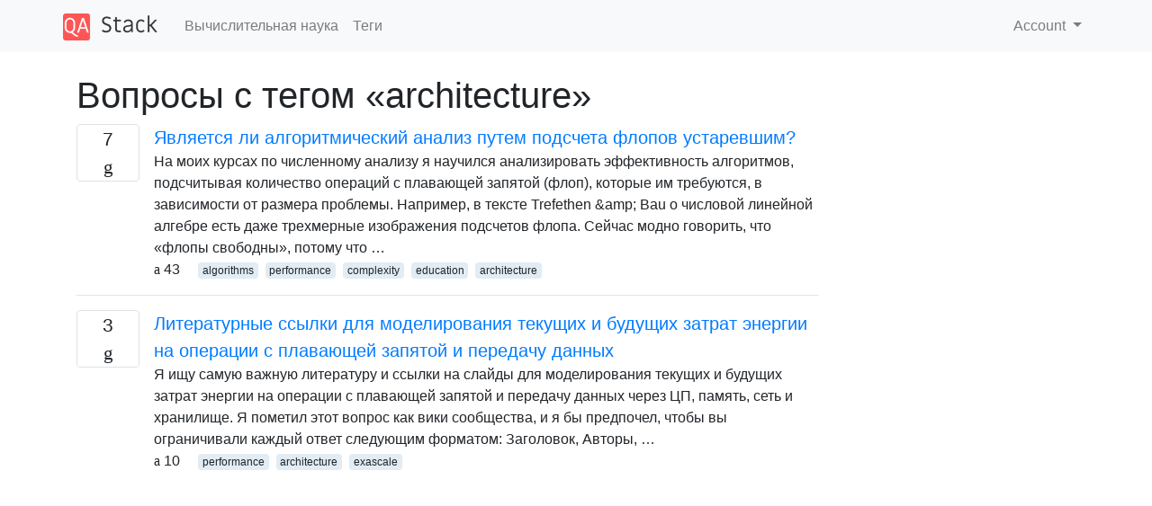

--- FILE ---
content_type: text/html; charset=utf-8
request_url: https://qastack.ru/scicomp/tagged/architecture/
body_size: 9967
content:

<!doctype html>
<html lang="en">
<head>
  
  <!-- Global site tag (gtag.js) - Google Analytics -->
  <script async src="https://www.googletagmanager.com/gtag/js?id=UA-133560070-1"></script>
  <script>
    window.dataLayer = window.dataLayer || [];
    function gtag(){dataLayer.push(arguments);}
    gtag('js', new Date());
    gtag('config', 'UA-133560070-1');
  </script>
  

  <!-- Required meta tags -->
  <meta charset="utf-8">
  <meta name="viewport" content="width=device-width, initial-scale=1, shrink-to-fit=no">

  <link rel="stylesheet" href="https://qastack-assets.s3.eu-central-1.amazonaws.com/static/lib/bootstrap-4.4.1/css/bootstrap.min.css">
  <link rel="stylesheet" href="https://qastack-assets.s3.eu-central-1.amazonaws.com/static/css/custom.css" >
  <link rel="stylesheet" href="https://qastack-assets.s3.eu-central-1.amazonaws.com/static/icons/styles.css" >

  <title>Вычислительная наука architecture</title>
  
  <link rel="canonical" href="https://qastack.ru/scicomp/tagged/architecture/" />


  <link rel="apple-touch-icon" sizes="180x180" href="https://qastack-assets.s3.eu-central-1.amazonaws.com/static/favicon/apple-touch-icon.png">
  <link rel="icon" type="image/png" sizes="32x32" href="https://qastack-assets.s3.eu-central-1.amazonaws.com/static/favicon/favicon-32x32.png">
  <link rel="icon" type="image/png" sizes="16x16" href="https://qastack-assets.s3.eu-central-1.amazonaws.com/static/favicon/favicon-16x16.png">
  <link rel="manifest" href="https://qastack-assets.s3.eu-central-1.amazonaws.com/static/favicon/site.webmanifest">

  <script>var useGDPR = false;</script>

  
  <script async src="https://pagead2.googlesyndication.com/pagead/js/adsbygoogle.js"></script>
  <script>
    if(useGDPR) {
        (adsbygoogle = window.adsbygoogle || []).pauseAdRequests = 1;
        
    }
    (adsbygoogle = window.adsbygoogle || []).push({
        google_ad_client: "ca-pub-0985488874840506",
        enable_page_level_ads: true
    });
  </script>
</head>
<body>
<nav class="navbar navbar-expand navbar-light bg-light">
  <div class="container">
    <a class="navbar-brand" href="/"><img src="https://qastack-assets.s3.eu-central-1.amazonaws.com/static/img/logo.png" height="30" alt="QA Stack"></a>
    <button class="navbar-toggler" type="button" data-toggle="collapse" data-target="#navbarSupportedContent"
            aria-controls="navbarSupportedContent" aria-expanded="false" aria-label="Toggle navigation">
      <span class="navbar-toggler-icon"></span>
    </button>

    <div class="collapse navbar-collapse" id="navbarSupportedContent">
      <ul class="navbar-nav mr-auto">
        
          <li class="nav-item">
            <a class="nav-link" href="/scicomp/">Вычислительная наука</a>
          </li>
          <li class="nav-item">
            <a class="nav-link" href="/scicomp/tags/">Теги</a>
          </li>
        
      </ul>
      
      <ul class="navbar-nav">
        <li class="nav-item dropdown">
          
            <a class="nav-link dropdown-toggle" href="#" id="authDropdown" role="button" data-toggle="dropdown" aria-haspopup="true" aria-expanded="false">
              Account
            </a>
            <div class="dropdown-menu dropdown-menu-right" aria-labelledby="authDropdown">
              <a class="dropdown-item" href="/accounts/login/?next=/">Войти</a>
              <a class="dropdown-item" href="/accounts/signup/?next=/scicomp/tagged/architecture/">Регистрация</a>
            </div>
          
        </li>
      </ul>
    </div>
  </div>
</nav>
<section class="container mt-4">
  
  
  
    <h1 class="">Вопросы с тегом «architecture»</h1>
    
  

  <div class="row">
    <div class="col-md-9" id="jscroll">
      

  <article class="media">
    <div class="text-center pr-3">
      
      <div>
        <div class="votes-count border rounded" title="ответов">
          7 <br> <span class="icon-answers"></span>
        </div>
      </div>
    </div>
    <div class="media-body">
      <a href="/scicomp/114/is-algorithmic-analysis-by-flop-counting-obsolete" class="list-name">Является ли алгоритмический анализ путем подсчета флопов устаревшим?</a>
      <div>На моих курсах по численному анализу я научился анализировать эффективность алгоритмов, подсчитывая количество операций с плавающей запятой (флоп), которые им требуются, в зависимости от размера проблемы. Например, в тексте Trefethen &amp;amp; Bau о числовой линейной алгебре есть даже трехмерные изображения подсчетов флопа. Сейчас модно говорить, что «флопы свободны», потому что …</div>
      <div>
        
          <span class="mr-3">
                  <span class="icon-thumbs-up"></span> 43
                </span>
        
        
          <span>
                  
                    <a href="/scicomp/tagged/algorithms/" class="badge badge-warning">algorithms</a>&nbsp;
                  
                    <a href="/scicomp/tagged/performance/" class="badge badge-warning">performance</a>&nbsp;
                  
                    <a href="/scicomp/tagged/complexity/" class="badge badge-warning">complexity</a>&nbsp;
                  
                    <a href="/scicomp/tagged/education/" class="badge badge-warning">education</a>&nbsp;
                  
                    <a href="/scicomp/tagged/architecture/" class="badge badge-warning">architecture</a>&nbsp;
                  
                </span>
        
      </div>
    </div>
  </article>
  
    <hr>
  

  <article class="media">
    <div class="text-center pr-3">
      
      <div>
        <div class="votes-count border rounded" title="ответов">
          3 <br> <span class="icon-answers"></span>
        </div>
      </div>
    </div>
    <div class="media-body">
      <a href="/scicomp/4822/literature-references-for-modeling-current-and-future-energy-costs-of-floating-p" class="list-name">Литературные ссылки для моделирования текущих и будущих затрат энергии на операции с плавающей запятой и передачу данных</a>
      <div>Я ищу самую важную литературу и ссылки на слайды для моделирования текущих и будущих затрат энергии на операции с плавающей запятой и передачу данных через ЦП, память, сеть и хранилище. Я пометил этот вопрос как вики сообщества, и я бы предпочел, чтобы вы ограничивали каждый ответ следующим форматом: Заголовок, Авторы, …</div>
      <div>
        
          <span class="mr-3">
                  <span class="icon-thumbs-up"></span> 10
                </span>
        
        
          <span>
                  
                    <a href="/scicomp/tagged/performance/" class="badge badge-warning">performance</a>&nbsp;
                  
                    <a href="/scicomp/tagged/architecture/" class="badge badge-warning">architecture</a>&nbsp;
                  
                    <a href="/scicomp/tagged/exascale/" class="badge badge-warning">exascale</a>&nbsp;
                  
                </span>
        
      </div>
    </div>
  </article>
  




      <script async src="https://pagead2.googlesyndication.com/pagead/js/adsbygoogle.js"></script>
<ins class="adsbygoogle"
     style="display:block"
     data-ad-client="ca-pub-0985488874840506"
     data-ad-slot="3754689244"
     data-ad-format="auto"
     data-full-width-responsive="true"></ins>
<script>
     (adsbygoogle = window.adsbygoogle || []).push({});
</script>
    </div>
    <div class="col-md-3">
      <script async src="https://pagead2.googlesyndication.com/pagead/js/adsbygoogle.js"></script>
<ins class="adsbygoogle"
     style="display:block"
     data-ad-client="ca-pub-0985488874840506"
     data-ad-slot="2153477748"
     data-ad-format="auto"
     data-full-width-responsive="true"></ins>
<script>
     (adsbygoogle = window.adsbygoogle || []).push({});
</script>
    </div>
  </div>

</section>



<section class="bg-light py-3 mt-5">
  <div class="container">
    <div class="row">
      <div class="col-md-6 text-muted font-weight-lighter">
        <small>
          
          
            Используя наш сайт, вы подтверждаете, что прочитали и поняли нашу <a href='/legal/cookies-policy.html' target='_blank'>Политику в отношении файлов cookie</a> и <a href='/legal/privacy-policy.html' target='_blank'>Политику конфиденциальности</a>.
          
        </small>
      </div>
      <div class="col-md-6 text-muted text-right font-weight-lighter">
        <small>
          Licensed under <a href="https://creativecommons.org/licenses/by-sa/3.0/" target="_blank">cc by-sa 3.0</a>
          with attribution required.
          
        </small>
      </div>
    </div>
  </div>
</section>

<script type="text/javascript" src="https://qastack-assets.s3.eu-central-1.amazonaws.com/static/lib/jquery-3.5.0.min.js"></script>
<script type="text/javascript" src="https://qastack-assets.s3.eu-central-1.amazonaws.com/static/lib/jquery.jscroll.min.js"></script>
<script type="text/javascript" src="https://qastack-assets.s3.eu-central-1.amazonaws.com/static/lib/bootstrap-4.4.1/js/bootstrap.bundle.min.js"></script>
<script type="text/javascript" src="https://qastack-assets.s3.eu-central-1.amazonaws.com/static/webpack/front.js"></script>

</body>
</html>

--- FILE ---
content_type: text/html; charset=utf-8
request_url: https://www.google.com/recaptcha/api2/aframe
body_size: 260
content:
<!DOCTYPE HTML><html><head><meta http-equiv="content-type" content="text/html; charset=UTF-8"></head><body><script nonce="y7yDE0bjKYL2EIyGm2wBQg">/** Anti-fraud and anti-abuse applications only. See google.com/recaptcha */ try{var clients={'sodar':'https://pagead2.googlesyndication.com/pagead/sodar?'};window.addEventListener("message",function(a){try{if(a.source===window.parent){var b=JSON.parse(a.data);var c=clients[b['id']];if(c){var d=document.createElement('img');d.src=c+b['params']+'&rc='+(localStorage.getItem("rc::a")?sessionStorage.getItem("rc::b"):"");window.document.body.appendChild(d);sessionStorage.setItem("rc::e",parseInt(sessionStorage.getItem("rc::e")||0)+1);localStorage.setItem("rc::h",'1769346580437');}}}catch(b){}});window.parent.postMessage("_grecaptcha_ready", "*");}catch(b){}</script></body></html>